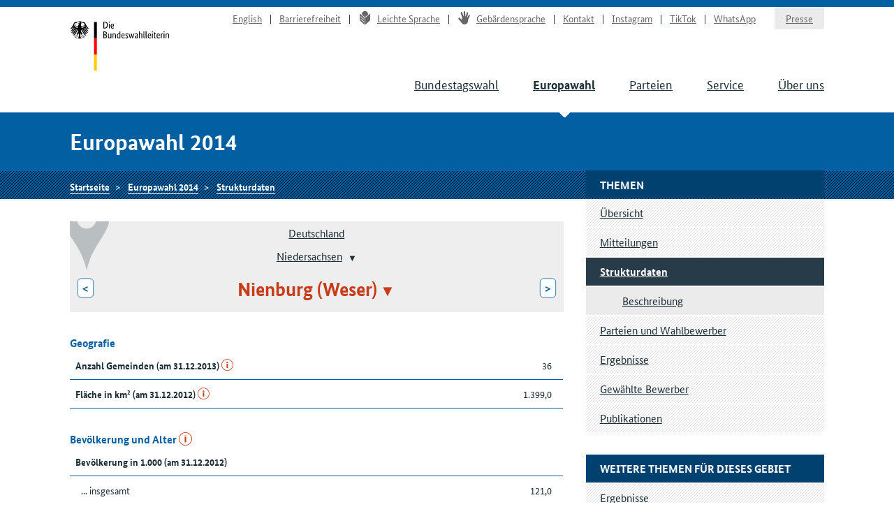

--- FILE ---
content_type: text/html
request_url: https://www.bundeswahlleiterin.de/europawahlen/2014/strukturdaten/bund-99/land-3/kreis-3256.html
body_size: 6675
content:
<!doctype html><html lang="de" class="no-jquery"><head>

        <meta charset="utf-8">
        <meta name="viewport" content="width=device-width, initial-scale=1">

        <meta http-equiv="X-UA-Compatible" content="IE=Edge">

        <title>Strukturdaten Nienburg (Weser) - Die Bundeswahlleiterin</title>

        <meta name="author" content="Die Bundeswahlleiterin">





            <link rel="stylesheet" href="../../../../../.resources/bundeswahlleiter-theme/resources/css/style~2025-02-11-14-44-22-000~cache.css" media="all">

        <link rel="shortcut icon" href="../../../../../.resources/bundeswahlleiter-theme/resources/img/favicon.ico">



                <script src="../../../../../.resources/bundeswahlleiter-theme/resources/js/lib/jquery.min~2025-02-11-14-44-22-000~cache.js"></script>

    </head>

    <body id="top">





<header id="header" class="page-header" role="banner">
    <div class="page-header__content">
        <div class="container">
                <a class="jumplink" href="#main" title="Zum Inhalt springen">Zum Inhalt springen</a>

            <div class="page-header__logo">
                <a href="../../../../../bundeswahlleiter.html" title="Die Bundeswahlleiterin">Startseite</a>
            </div>






    <nav class="nav nav-service js-nav-service" role="navigation" aria-label="Service-Navigation">
        <div class="nav__container ">
                <div class="nav__title">
                    <strong>Service-Navigation</strong>
                </div>

        <ul class="nav__list">


                <li class="nav__listitem   ">
                        <a href="../../../../../en/europawahlen/2014/strukturdaten/bund-99/land-3/kreis-3256.html" target="_self" title="English" class="">English</a>

                </li>

                <li class="nav__listitem   ">
                        <a href="../../../../../info/barrierefreiheit.html" target="_self" title="Barrierefreiheit" class="">Barrierefreiheit</a>

                </li>

                <li class="nav__listitem   ">
                        <a href="../../../../../info/leichte-sprache.html" target="_self" title="Leichte Sprache" class=""><div class="icon icon-lang-leichtesprache"></div>Leichte Sprache</a>

                </li>

                <li class="nav__listitem   ">
                        <a href="../../../../../info/gebaerdensprache.html" target="_self" title="Gebärdensprache" class=""><div class="icon icon-lang-gebaerdensprache"></div>Gebärdensprache</a>

                </li>

                <li class="nav__listitem   ">
                        <a href="../../../../../info/kontakt.html" target="_self" title="Kontakt" class="">Kontakt</a>

                </li>

                <li class="nav__listitem   ">
                        <a href="https://www.instagram.com/wahlleitung_de" target="_blank" rel="noopener noreferrer" title="Instagram" class=" link-no-icon">Instagram</a>

                </li>

                <li class="nav__listitem   ">
                        <a href="https://www.tiktok.com/@wahlleitung_de" target="_blank" rel="noopener noreferrer" title="TikTok" class=" link-no-icon">TikTok</a>

                </li>

                <li class="nav__listitem   nav__listitem--last">
                        <a href="https://www.whatsapp.com/channel/0029Vb2Ateg0wajrsyNyQr2F" target="_blank" rel="noopener noreferrer" title="WhatsApp" class=" link-no-icon">WhatsApp</a>

                </li>

                <li class="nav__listitem  nav__listitem--boxed ">
                        <a href="../../../../../info/presse.html" target="_self" title="Presse" class="">Presse</a>

                </li>
        </ul>
        </div>
    </nav>








	    <div class="nav-main__menubuttons">
	        <button id="js-nav-main__button-open" class="button">Menü</button>
	        <button id="js-nav-main__button-close" class="button u-hidden">Menü schließen</button>
	    </div>

    <nav id="js-nav-main" class="nav nav-main" role="navigation" aria-label="Haupt-Navigation 1. Ebene">
        <div class="nav__container ">
                <div class="nav__title">
                    <strong>Navigation</strong>
                </div>

        <ul class="nav__list">


                <li class="nav__listitem   ">
                        <a href="../../../../../bundestagswahlen/2025.html" target="_self" title="Bundestagswahl" class="">Bundestagswahl</a>

                </li>

                <li class="nav__listitem nav__listitem--active  ">
                        <a href="../../../../2024.html" target="_self" title="Europawahl" class="">Europawahl</a>

                </li>

                <li class="nav__listitem   ">
                        <a href="../../../../../parteien.html" target="_self" title="Parteien" class="">Parteien</a>

                </li>

                <li class="nav__listitem   ">
                        <a href="../../../../../service.html" target="_self" title="Service" class="">Service</a>

                </li>

                <li class="nav__listitem   ">
                        <a href="../../../../../ueber-uns.html" target="_self" title="Über uns" class="">Über uns</a>

                </li>
        </ul>
        </div>
    </nav>
        </div>
    </div>
</header>

    <section class="section-title">
        <div class="container">
            <strong class="section-title__title">
                Europawahl 2014
            </strong>
        </div>
    </section>






    <nav class="nav nav-breadcrumb">
        <div class="nav__container container">

        <ul class="nav__list">


                <li class="nav__listitem   ">
                        <a href="../../../../../bundeswahlleiter.html" target="_self" title="Die Bundeswahlleiterin" class="">Startseite</a>

                </li>

                <li class="nav__listitem   ">
                        <a href="../../../../2014.html" target="_self" title="Europawahl 2014" class="">Europawahl 2014</a>

                </li>

                <li class="nav__listitem   ">
                        <a href="../../../strukturdaten.html" target="_self" title="Strukturdaten" class="">Strukturdaten</a>

                </li>
        </ul>
        </div>
    </nav>






<div class="container">
    <div class="inner-wrapper">
        <main id="main" class="page-content ">




<nav role="navigation" class="nav-breadcrumb-wahlgebiete">
    <div class="icon__wrapper">
        <div class="icon icon-placemark"></div>
    </div>

        <ul class="nav__list">
                <li class="nav__listitem">
                    <div class="">

                        <div class="gebiet-name ">
                                 <a href="../../bund-99.html">Deutschland</a>
                        </div>

                    </div>

                </li>
                <li class="nav__listitem">
                    <div class="">

                        <div class="gebiet-name ">
                                    <a href="../land-3.html">Niedersachsen</a>
    <div class="dropdown">
        <button title="Zu einem anderen Gebiet wechseln" class="dropdown__toggler"><span></span></button>

        <div class="dropdown__container">
            <div class="dropdown__header">
                <span>Zu einem anderen Gebiet wechseln</span>
                <button class="dropdown__closelink" title="Abbrechen">Abbrechen</button>
            </div>

            <ul role="menu" aria-hidden="true" class="dropdown__content">
                    <li role="presentation">
                            <a role="menuitem" href="../land-8.html">Baden-Württemberg</a>
                    </li>
                    <li role="presentation">
                            <a role="menuitem" href="../land-9.html">Bayern</a>
                    </li>
                    <li role="presentation">
                            <a role="menuitem" href="../land-11.html">Berlin</a>
                    </li>
                    <li role="presentation">
                            <a role="menuitem" href="../land-12.html">Brandenburg</a>
                    </li>
                    <li role="presentation">
                            <a role="menuitem" href="../land-4.html">Bremen</a>
                    </li>
                    <li role="presentation">
                            <a role="menuitem" href="../land-2.html">Hamburg</a>
                    </li>
                    <li role="presentation">
                            <a role="menuitem" href="../land-6.html">Hessen</a>
                    </li>
                    <li role="presentation">
                            <a role="menuitem" href="../land-13.html">Mecklenburg-Vorpommern</a>
                    </li>
                    <li role="presentation">
                            <span role="menuitem" aria-selected="true" tabindex="0" class="dropdown__item--active">Niedersachsen</span>
                    </li>
                    <li role="presentation">
                            <a role="menuitem" href="../land-5.html">Nordrhein-Westfalen</a>
                    </li>
                    <li role="presentation">
                            <a role="menuitem" href="../land-7.html">Rheinland-Pfalz</a>
                    </li>
                    <li role="presentation">
                            <a role="menuitem" href="../land-10.html">Saarland</a>
                    </li>
                    <li role="presentation">
                            <a role="menuitem" href="../land-14.html">Sachsen</a>
                    </li>
                    <li role="presentation">
                            <a role="menuitem" href="../land-15.html">Sachsen-Anhalt</a>
                    </li>
                    <li role="presentation">
                            <a role="menuitem" href="../land-1.html">Schleswig-Holstein</a>
                    </li>
                    <li role="presentation">
                            <a role="menuitem" href="../land-16.html">Thüringen</a>
                    </li>
            </ul>
        </div>
    </div>
                        </div>

                    </div>

                </li>
                <li class="nav__listitem">
                    <div class="gebiete-carousel">
                            <a href="../land-3/kreis-3355.html" title="Lüneburg" class="button button--inverted">&lt;<span class="button__longtext"> Lüneburg</span></a>

                        <div class="gebiet-name gebiet-name--active">
    <div class="dropdown">
        <button title="Zu einem anderen Gebiet wechseln" class="dropdown__toggler"><span>Nienburg (Weser)</span></button>

        <div class="dropdown__container">
            <div class="dropdown__header">
                <span>Zu einem anderen Gebiet wechseln</span>
                <button class="dropdown__closelink" title="Abbrechen">Abbrechen</button>
            </div>

            <ul role="menu" aria-hidden="true" class="dropdown__content">
                    <li role="presentation">
                            <a role="menuitem" href="../land-3/kreis-3451.html">Ammerland</a>
                    </li>
                    <li role="presentation">
                            <a role="menuitem" href="../land-3/kreis-3452.html">Aurich</a>
                    </li>
                    <li role="presentation">
                            <a role="menuitem" href="../land-3/kreis-3101.html">Braunschweig, Stadt</a>
                    </li>
                    <li role="presentation">
                            <a role="menuitem" href="../land-3/kreis-3351.html">Celle</a>
                    </li>
                    <li role="presentation">
                            <a role="menuitem" href="../land-3/kreis-3453.html">Cloppenburg</a>
                    </li>
                    <li role="presentation">
                            <a role="menuitem" href="../land-3/kreis-3352.html">Cuxhaven</a>
                    </li>
                    <li role="presentation">
                            <a role="menuitem" href="../land-3/kreis-3401.html">Delmenhorst, Stadt</a>
                    </li>
                    <li role="presentation">
                            <a role="menuitem" href="../land-3/kreis-3251.html">Diepholz</a>
                    </li>
                    <li role="presentation">
                            <a role="menuitem" href="../land-3/kreis-3402.html">Emden, Stadt</a>
                    </li>
                    <li role="presentation">
                            <a role="menuitem" href="../land-3/kreis-3454.html">Emsland</a>
                    </li>
                    <li role="presentation">
                            <a role="menuitem" href="../land-3/kreis-3455.html">Friesland</a>
                    </li>
                    <li role="presentation">
                            <a role="menuitem" href="../land-3/kreis-3151.html">Gifhorn</a>
                    </li>
                    <li role="presentation">
                            <a role="menuitem" href="../land-3/kreis-3153.html">Goslar</a>
                    </li>
                    <li role="presentation">
                            <a role="menuitem" href="../land-3/kreis-3152.html">Göttingen</a>
                    </li>
                    <li role="presentation">
                            <a role="menuitem" href="../land-3/kreis-3456.html">Grafschaft Bentheim</a>
                    </li>
                    <li role="presentation">
                            <a role="menuitem" href="../land-3/kreis-3252.html">Hameln-Pyrmont</a>
                    </li>
                    <li role="presentation">
                            <a role="menuitem" href="../land-3/kreis-3353.html">Harburg</a>
                    </li>
                    <li role="presentation">
                            <a role="menuitem" href="../land-3/kreis-3358.html">Heidekreis</a>
                    </li>
                    <li role="presentation">
                            <a role="menuitem" href="../land-3/kreis-3154.html">Helmstedt</a>
                    </li>
                    <li role="presentation">
                            <a role="menuitem" href="../land-3/kreis-3254.html">Hildesheim</a>
                    </li>
                    <li role="presentation">
                            <a role="menuitem" href="../land-3/kreis-3255.html">Holzminden</a>
                    </li>
                    <li role="presentation">
                            <a role="menuitem" href="../land-3/kreis-3457.html">Leer</a>
                    </li>
                    <li role="presentation">
                            <a role="menuitem" href="../land-3/kreis-3354.html">Lüchow-Dannenberg</a>
                    </li>
                    <li role="presentation">
                            <a role="menuitem" href="../land-3/kreis-3355.html">Lüneburg</a>
                    </li>
                    <li role="presentation">
                            <span role="menuitem" aria-selected="true" tabindex="0" class="dropdown__item--active">Nienburg (Weser)</span>
                    </li>
                    <li role="presentation">
                            <a role="menuitem" href="../land-3/kreis-3155.html">Northeim</a>
                    </li>
                    <li role="presentation">
                            <a role="menuitem" href="../land-3/kreis-3458.html">Oldenburg</a>
                    </li>
                    <li role="presentation">
                            <a role="menuitem" href="../land-3/kreis-3403.html">Oldenburg (Oldenburg), Stadt</a>
                    </li>
                    <li role="presentation">
                            <a role="menuitem" href="../land-3/kreis-3459.html">Osnabrück</a>
                    </li>
                    <li role="presentation">
                            <a role="menuitem" href="../land-3/kreis-3404.html">Osnabrück, Stadt</a>
                    </li>
                    <li role="presentation">
                            <a role="menuitem" href="../land-3/kreis-3356.html">Osterholz</a>
                    </li>
                    <li role="presentation">
                            <a role="menuitem" href="../land-3/kreis-3156.html">Osterode am Harz</a>
                    </li>
                    <li role="presentation">
                            <a role="menuitem" href="../land-3/kreis-3157.html">Peine</a>
                    </li>
                    <li role="presentation">
                            <a role="menuitem" href="../land-3/kreis-3241.html">Region Hannover</a>
                    </li>
                    <li role="presentation">
                            <a role="menuitem" href="../land-3/kreis-3357.html">Rotenburg (Wümme)</a>
                    </li>
                    <li role="presentation">
                            <a role="menuitem" href="../land-3/kreis-3102.html">Salzgitter, Stadt</a>
                    </li>
                    <li role="presentation">
                            <a role="menuitem" href="../land-3/kreis-3257.html">Schaumburg</a>
                    </li>
                    <li role="presentation">
                            <a role="menuitem" href="../land-3/kreis-3359.html">Stade</a>
                    </li>
                    <li role="presentation">
                            <a role="menuitem" href="../land-3/kreis-3360.html">Uelzen</a>
                    </li>
                    <li role="presentation">
                            <a role="menuitem" href="../land-3/kreis-3460.html">Vechta</a>
                    </li>
                    <li role="presentation">
                            <a role="menuitem" href="../land-3/kreis-3361.html">Verden</a>
                    </li>
                    <li role="presentation">
                            <a role="menuitem" href="../land-3/kreis-3461.html">Wesermarsch</a>
                    </li>
                    <li role="presentation">
                            <a role="menuitem" href="../land-3/kreis-3405.html">Wilhelmshaven, Stadt</a>
                    </li>
                    <li role="presentation">
                            <a role="menuitem" href="../land-3/kreis-3462.html">Wittmund</a>
                    </li>
                    <li role="presentation">
                            <a role="menuitem" href="../land-3/kreis-3158.html">Wolfenbüttel</a>
                    </li>
                    <li role="presentation">
                            <a role="menuitem" href="../land-3/kreis-3103.html">Wolfsburg, Stadt</a>
                    </li>
            </ul>
        </div>
    </div>
                        </div>

                            <a href="../land-3/kreis-3155.html" title="Northeim" class="button button--inverted"><span class="button__longtext">Northeim </span>&gt;</a>
                    </div>

                </li>
        </ul>
</nav>





<ul class="linklist linklist-quicklinks">

        <li class="u-hidden u-visible-medium"><a href="#gebietsthemen">Weitere Themen für dieses Gebiet</a></li>
</ul>






 

 


        <figure id="genericcc3d64a5-8d64-4835-a932-a73668c83474">
            <table class="" style="width: 100%">
                    <caption>Geografie
                    </caption>
                <tbody>
<tr>
        <th scope="row" style="width: 75%">
        
        
            Anzahl Gemeinden (am 31.12.2013)
    <a href="../../beschreibung.html#29c21023-2bd3-40a7-8021-033b7925f885" class="link-info" title="Erläuterungen zu diesem Strukturmerkmal">i</a>
        </th>
        <td class="align--right">
        
        
            36
        </td>
</tr>
<tr>
        <th scope="row" style="width: 75%">
        
        
            Fläche in km² (am 31.12.2012)
    <a href="../../beschreibung.html#ee3ad39d-6512-4fb6-869e-687562f78316" class="link-info" title="Erläuterungen zu diesem Strukturmerkmal">i</a>
        </th>
        <td class="align--right">
        
        
            1.399,0
        </td>
</tr>
                </tbody>
            </table>
            
        </figure>
         


 

 



 



 

 


        <figure id="genericad604e88-ece7-4a8e-a0e2-a79eef99873f">
            <table class="" style="width: 100%">
                    <caption>Bevölkerung und Alter
    <a href="../../beschreibung.html#d0af29b6-7ba3-4f79-b9cc-27dee30b8562" class="link-info" title="Erläuterungen zu diesem Strukturmerkmal">i</a>
                    </caption>
                <tbody>
<tr>
        <th colspan="2" scope="row" style="width: 75%">
        
        
            Bevölkerung in 1.000 (am 31.12.2012)
        </th>
</tr>
<tr>
        <th scope="row" class="th-sub">
        
        
            ... insgesamt
        </th>
        <td class="align--right">
        
        
            121,0
        </td>
</tr>
<tr>
        <th scope="row" class="th-sub">
        
        
            ... davon männlich
        </th>
        <td class="align--right">
        
        
            60,1
        </td>
</tr>
<tr>
        <th scope="row" class="th-sub">
        
        
            ... davon Ausländer
    <a href="../../beschreibung.html#6730e027-75c4-43e2-9e3e-f44cab36f082" class="link-info" title="Erläuterungen zu diesem Strukturmerkmal">i</a>
        </th>
        <td class="align--right">
        
        
            5,7&nbsp;%
        </td>
</tr>
<tr>
        <th colspan="2" scope="row" style="width: 75%">
        
        
            Bevölkerungsdichte am 31.12.2012
    <a href="../../beschreibung.html#3bc5493e-09ff-4fa4-a734-6ee14b926ad2" class="link-info" title="Erläuterungen zu diesem Strukturmerkmal">i</a>
        </th>
</tr>
<tr>
        <th scope="row" class="th-sub">
        
        
            ... Einwohner je km²
        </th>
        <td class="align--right">
        
        
            86,5
        </td>
</tr>
<tr>
        <th colspan="2" scope="row" style="width: 75%">
        
        
            Zu- (+) bzw. Abnahme (-) der Bevölkerung je 1.000 Einwohner (2012)
    <a href="../../beschreibung.html#d19874cf-edd5-41d5-87f4-e87f99c9f9b1" class="link-info" title="Erläuterungen zu diesem Strukturmerkmal">i</a>
        </th>
</tr>
<tr>
        <th scope="row" class="th-sub">
        
        
            ... Geburtensaldo
    <a href="../../beschreibung.html#30045cc8-9de8-49d2-b93a-9e01133ef194" class="link-info" title="Erläuterungen zu diesem Strukturmerkmal">i</a>
        </th>
        <td class="align--right">
        
        
            -5,1
        </td>
</tr>
<tr>
        <th scope="row" class="th-sub">
        
        
            ... Wanderungssaldo
    <a href="../../beschreibung.html#2b6de5b4-f80b-4416-96ce-8bf428b78d5a" class="link-info" title="Erläuterungen zu diesem Strukturmerkmal">i</a>
        </th>
        <td class="align--right">
        
        
            -5,1
        </td>
</tr>
<tr>
        <th colspan="2" scope="row" style="width: 75%">
        
        
            Alter von ... bis unter ... Jahren (am 31.12.2012)
        </th>
</tr>
<tr>
        <th scope="row" class="th-sub">
        
        
            ... unter 18
        </th>
        <td class="align--right">
        
        
            17,3&nbsp;%
        </td>
</tr>
<tr>
        <th scope="row" class="th-sub">
        
        
            ... 18 - 25
        </th>
        <td class="align--right">
        
        
            8,1&nbsp;%
        </td>
</tr>
<tr>
        <th scope="row" class="th-sub">
        
        
            ... 25 - 35
        </th>
        <td class="align--right">
        
        
            10,1&nbsp;%
        </td>
</tr>
<tr>
        <th scope="row" class="th-sub">
        
        
            ... 35 - 60
        </th>
        <td class="align--right">
        
        
            37,1&nbsp;%
        </td>
</tr>
<tr>
        <th scope="row" class="th-sub">
        
        
            ... 60 - 75
        </th>
        <td class="align--right">
        
        
            16,8&nbsp;%
        </td>
</tr>
<tr>
        <th scope="row" class="th-sub">
        
        
            ... 75 und mehr
        </th>
        <td class="align--right">
        
        
            10,6&nbsp;%
        </td>
</tr>
                </tbody>
            </table>
            
        </figure>
         


 

 



 



 

 


        <figure id="generic0afbab24-0c90-4fb2-9078-e1e32d80577d">
            <table class="" style="width: 100%">
                    <caption>Allgemeinbildendes Schulwesen
    <a href="../../beschreibung.html#7d25580c-8e5e-493c-983f-0ece0274a67b" class="link-info" title="Erläuterungen zu diesem Strukturmerkmal">i</a>
                    </caption>
                <tbody>
<tr>
        <th colspan="2" scope="row" style="width: 75%">
        
        
            Absolventen/Abgänger nach dem Abschluss (2012)
        </th>
</tr>
<tr>
        <th scope="row" class="th-sub">
        
        
            ... insgesamt einschl. Fachhochschulreife (je 1.000 Einwohner)
        </th>
        <td class="align--right">
        
        
            11,3
        </td>
</tr>
<tr>
        <th scope="row" class="th-sub">
        
        
            ... ohne Hauptschulabschluss
        </th>
        <td class="align--right">
        
        
            5,5&nbsp;%
        </td>
</tr>
<tr>
        <th scope="row" class="th-sub">
        
        
            ... mit Hauptschulabschluss
        </th>
        <td class="align--right">
        
        
            17,6&nbsp;%
        </td>
</tr>
<tr>
        <th scope="row" class="th-sub">
        
        
            ... mit Realschulabschluss
        </th>
        <td class="align--right">
        
        
            49,6&nbsp;%
        </td>
</tr>
<tr>
        <th scope="row" class="th-sub">
        
        
            ... mit allgemeiner Hochschulreife
        </th>
        <td class="align--right">
        
        
            27,3&nbsp;%
        </td>
</tr>
                </tbody>
            </table>
            
        </figure>
         


 

 



 



 

 


        <figure id="generic38258d01-3cf3-4dcc-ae2f-93b013928622">
            <table class="" style="width: 100%">
                    <caption>Kraftfahrzeugbestand
    <a href="../../beschreibung.html#66405395-641e-4260-a575-716d0a08c415" class="link-info" title="Erläuterungen zu diesem Strukturmerkmal">i</a>
                    </caption>
                <tbody>
<tr>
        <th scope="row" style="width: 75%">
        
        
            Kraftfahrzeugbestand je 1.000 Einwohner (am 01.01.2013)
        </th>
        <td class="align--right">
        
        
            739,7
        </td>
</tr>
                </tbody>
            </table>
            
        </figure>
         


 

 



 



 

 


        <figure id="generic5ffaf504-68e4-490b-b235-a7f62515acb7">
            <table class="" style="width: 100%">
                    <caption>Bautätigkeit und Wohnungswesen
    <a href="../../beschreibung.html#ebe92f7f-0dca-4710-81ae-51a34cd90586" class="link-info" title="Erläuterungen zu diesem Strukturmerkmal">i</a>
                    </caption>
                <tbody>
<tr>
        <th scope="row" style="width: 75%">
        
        
            Fertiggestellte Wohnungen je 1000 Einwohner (2012)
        </th>
        <td class="align--right">
        
        
            1,9
        </td>
</tr>
<tr>
        <th scope="row" style="width: 75%">
        
        
            Bestand an Wohnungen je 1.000 Einwohner (am 31.12.2012)
    <a href="../../beschreibung.html#c26d3603-5404-4166-8d09-d796f551d247" class="link-info" title="Erläuterungen zu diesem Strukturmerkmal">i</a>
        </th>
        <td class="align--right">
        
        
            475,2
        </td>
</tr>
                </tbody>
            </table>
            
        </figure>
         


 

 



 



 

 


        <figure id="genericc4ea5cbc-49df-45e2-a7ac-53fe3ab98ef0">
            <table class="" style="width: 100%">
                    <caption>Bergbau- und verarbeitendes Gewerbe
    <a href="../../beschreibung.html#c92d8775-8891-46c3-ac8e-b92176f95782" class="link-info" title="Erläuterungen zu diesem Strukturmerkmal">i</a>
                    </caption>
                <tbody>
<tr>
        <th scope="row" style="width: 75%">
        
        
            Betriebe je 1000 Einwohner (am 30.09.2012)
        </th>
        <td class="align--right">
        
        
            0,6
        </td>
</tr>
                </tbody>
            </table>
            
        </figure>
         


 

 



 



 

 


        <figure id="generic708384f0-39b1-4938-be58-32245d02cbf0">
            <table class="" style="width: 100%">
                    <caption>Gewerbesteuereinnahmen
    <a href="../../beschreibung.html#3531e2f9-0f0a-4b10-ad51-d838bd487288" class="link-info" title="Erläuterungen zu diesem Strukturmerkmal">i</a>
                    </caption>
                <tbody>
<tr>
        <th scope="row" style="width: 75%">
        
        
            Gewerbesteuereinnahmen in Euro je Einwohner (2012)
        </th>
        <td class="align--right">
        
        
            318,6
        </td>
</tr>
                </tbody>
            </table>
            
        </figure>
         


 

 



 



 

 


        <figure id="generic00613831-6af1-41d9-9afe-89faf36d4112">
            <table class="" style="width: 100%">
                    <caption>Gewerbeanzeigenstatistik
    <a href="../../beschreibung.html#908f5f07-ef5c-4c99-a011-a672ed82190f" class="link-info" title="Erläuterungen zu diesem Strukturmerkmal">i</a>
                    </caption>
                <tbody>
<tr>
        <th scope="row" style="width: 75%">
        
        
            Gewerbeanmeldungen je 1.000 Einwohner (2012)
        </th>
        <td class="align--right">
        
        
            6,4
        </td>
</tr>
<tr>
        <th scope="row" style="width: 75%">
        
        
            Gewerbeabmeldungen je 1.000 Einwohner (2012)
        </th>
        <td class="align--right">
        
        
            5,4
        </td>
</tr>
                </tbody>
            </table>
            
        </figure>
         


 

 



 



 

 


        <figure id="generic5a111e91-be87-44fc-aed5-a41d2695a480">
            <table class="" style="width: 100%">
                    <caption>Insolvenzverfahren
    <a href="../../beschreibung.html#6106cd9a-4615-4c4b-a67d-47ff51f11958" class="link-info" title="Erläuterungen zu diesem Strukturmerkmal">i</a>
                    </caption>
                <tbody>
<tr>
        <th scope="row" style="width: 75%">
        
        
            Anzahl der beantragten Verfahren je 1.000 Einwohner (2012)
    <a href="../../beschreibung.html#0a49ba23-0698-44ac-a367-1c53ccca7fb0" class="link-info" title="Erläuterungen zu diesem Strukturmerkmal">i</a>
        </th>
        <td class="align--right">
        
        
            2,4
        </td>
</tr>
<tr>
        <th scope="row" style="width: 75%">
        
        
            Beschäftigte je 1.000 Einwohner (2012)
    <a href="../../beschreibung.html#ac7183cd-97c8-4559-83ce-98f1015c1191" class="link-info" title="Erläuterungen zu diesem Strukturmerkmal">i</a>
        </th>
        <td class="align--right">
        
        
            1,1
        </td>
</tr>
                </tbody>
            </table>
            
        </figure>
         


 

 



 



 

 


        <figure id="generic9dda3625-0469-4cbb-829c-434607e84231">
            <table class="" style="width: 100%">
                    <caption>Sozialversicherungspflichtig Beschäftigte
    <a href="../../beschreibung.html#8a2c9974-cea2-44e8-88ec-7a6ee97b5f26" class="link-info" title="Erläuterungen zu diesem Strukturmerkmal">i</a>
                    </caption>
                <tbody>
<tr>
        <th colspan="2" scope="row" style="width: 75%">
        
        
            Sozialversicherungspflichtig Beschäftigte am 30.06.2012
        </th>
</tr>
<tr>
        <th scope="row" class="th-sub">
        
        
            … insgesamt je 1.000 Einwohner
        </th>
        <td class="align--right">
        
        
            281,0
        </td>
</tr>
<tr>
        <th scope="row" class="th-sub">
        
        
            ... Land- und Forstwirtschaft, Fischerei
        </th>
        <td class="align--right">
        
        
            2,1&nbsp;%
        </td>
</tr>
<tr>
        <th scope="row" class="th-sub">
        
        
            ... Produzierendes Gewerbe
        </th>
        <td class="align--right">
        
        
            37,6&nbsp;%
        </td>
</tr>
<tr>
        <th scope="row" class="th-sub">
        
        
            ... Handel, Gastgewerbe, Verkehr
        </th>
        <td class="align--right">
        
        
            24,0&nbsp;%
        </td>
</tr>
<tr>
        <th scope="row" class="th-sub">
        
        
            ... Öffentliche und private Dienstleister
        </th>
        <td class="align--right">
        
        
            25,9&nbsp;%
        </td>
</tr>
<tr>
        <th scope="row" class="th-sub">
        
        
            ... Übrige Dienstleister und „ohne Angabe“
        </th>
        <td class="align--right">
        
        
            10,5&nbsp;%
        </td>
</tr>
                </tbody>
            </table>
            
        </figure>
         


 

 



 



 

 


        <figure id="generic7ec01318-b264-4ab8-b2d8-d75dc8559818">
            <table class="" style="width: 100%">
                    <caption>Arbeitslosenquote
    <a href="../../beschreibung.html#a48922c7-5b05-477f-9626-802e73e64e02" class="link-info" title="Erläuterungen zu diesem Strukturmerkmal">i</a>
                    </caption>
                <tbody>
<tr>
        <th colspan="2" scope="row" style="width: 75%">
        
        
            Arbeitslosenquote Ende Dezember 2013
        </th>
</tr>
<tr>
        <th scope="row" class="th-sub">
        
        
            ... insgesamt
        </th>
        <td class="align--right">
        
        
            6,0&nbsp;%
        </td>
</tr>
<tr>
        <th scope="row" class="th-sub">
        
        
            ... Frauen
        </th>
        <td class="align--right">
        
        
            6,2&nbsp;%
        </td>
</tr>
<tr>
        <th scope="row" class="th-sub">
        
        
            ... Ausländer
        </th>
        <td class="align--right">
        
        
            12,4&nbsp;%
        </td>
</tr>
                </tbody>
            </table>
            
        </figure>
         


 

 



 



 

 


        <figure id="genericbeb55970-4d6c-4cdd-9b16-d8734211e58c">
            <table class="" style="width: 100%">
                    <caption>Empfänger(innen) von Leistungen nach SGB II
    <a href="../../beschreibung.html#3fdb9145-a3d2-431b-8790-26cf9d0fe028" class="link-info" title="Erläuterungen zu diesem Strukturmerkmal">i</a>
                    </caption>
                <tbody>
<tr>
        <th colspan="2" scope="row" style="width: 75%">
        
        
            Empfänger(innen) von Leistungen nach SGB II am 30.09.2013
        </th>
</tr>
<tr>
        <th scope="row" class="th-sub">
        
        
            ... insgesamt je 1.000 Einwohner
        </th>
        <td class="align--right">
        
        
            68,7
        </td>
</tr>
<tr>
        <th scope="row" class="th-sub">
        
        
            ... darunter nicht erwerbsfähige Hilfebedürftige
    <a href="../../beschreibung.html#d29909f6-e6d1-4059-a62c-b00a5bf62f54" class="link-info" title="Erläuterungen zu diesem Strukturmerkmal">i</a>
        </th>
        <td class="align--right">
        
        
            30,8&nbsp;%
        </td>
</tr>
                </tbody>
            </table>
            
        </figure>
         


 

 



 



        </main>

        <div class="page-sidebar">





    <nav class="nav nav-sub js-nav-sub  " role="navigation" aria-label="Navigation 2. Ebene">
        <h1 class="nav__title">Themen</h1>


        <ul class="nav__list">


                <li class="nav__listitem   ">
                        <a href="../../../../2014.html" target="_self" title="Übersicht" class="">Übersicht</a>

                </li>

                <li class="nav__listitem   ">
                        <a href="../../../mitteilungen.html" target="_self" title="Mitteilungen" class="">Mitteilungen</a>

                </li>

                <li class="nav__listitem nav__listitem--active  ">
                        <a href="../../../strukturdaten.html" target="_self" title="Strukturdaten" class="">Strukturdaten</a>

            <nav class="nav nav-sub-sub js-nav-sub" role="navigation" aria-label="Navigation 3. Ebene">
        <ul class="nav__list">


                <li class="nav__listitem   ">
                        <a href="../../beschreibung.html" target="_self" title="Beschreibung" class="">Beschreibung</a>

                </li>
        </ul>
            </nav>
                </li>

                <li class="nav__listitem   ">
                        <a href="../../../wahlbewerber.html" target="_self" title="Parteien und Wahlbewerber" class="">Parteien und Wahlbewerber</a>

                </li>

                <li class="nav__listitem   ">
                        <a href="../../../ergebnisse.html" target="_self" title="Ergebnisse" class="">Ergebnisse</a>

                </li>

                <li class="nav__listitem   ">
                        <a href="../../../gewaehlte.html" target="_self" title="Gewählte Bewerber" class="">Gewählte Bewerber</a>

                </li>

                <li class="nav__listitem   ">
                        <a href="../../../publikationen.html" target="_self" title="Publikationen" class="">Publikationen</a>

                </li>
        </ul>
    </nav>





    <aside>




    <nav role="navigation" id="gebietsthemen" aria-label="Navigation 2. Ebene" class="nav nav-sub nav-persistent">
        <h3 class="nav__title">Weitere Themen für dieses Gebiet</h3>

        <ul class="nav__list">
                <li class="nav__listitem "><a href="../../../ergebnisse/bund-99/land-3/kreis-3256.html">Ergebnisse</a></li>
        </ul>
    </nav>
    </aside>

        </div>
    </div>
</div>











    <aside class="nav nav-meta" role="complementary" aria-label="Funktionsleiste">
        <div class="nav__container container">
                <div class="nav__title">
                    <strong>Meta-Navigation</strong>
                </div>

        <ul class="nav__list">


                <li class="nav__listitem   ">
    <button title="Seite drucken" class="button--as-link js-print">
        <span>Seite drucken</span>
    </button>
                </li>

                <li class="nav__listitem   ">
        <div class="dropdown">
    <button title="Seite teilen" aria-label="Öffnet das Menü zum Teilen in sozialen Medien" class="button--as-link dropdown__toggler js-share">
        <span class="icon icon-share"></span><span>Seite teilen</span>
    </button>

            <div class="dropdown__container">
                <div class="dropdown__header">
                    <span></span>
                    <button class="dropdown__closelink" title="Abbrechen">
                        Abbrechen
                    </button>
                </div>

                <ul class="dropdown__content" role="menu" aria-hidden="true">
                        <li class="link-share link-share--email" role="presentation">
                                <a role="menuitem" href="mailto:?subject=Empfehlung%20aus%20dem%20Internetauftritt%20der%20Bundeswahlleiterin&amp;body=Der%20nachfolgende%20Artikel%20k%C3%B6nnte%20f%C3%BCr%20Sie%20interessant%20sein%3A%20https%3A%2F%2Fwww.bundeswahlleiterin.de%2Feuropawahlen%2F2014%2Fstrukturdaten%2Fbund-99%2Fland-3%2Fkreis-3256.html" target="_self" title="E-Mail">E-Mail</a>
                        </li>
                        <li class="link-share link-share--twitter" role="presentation">
                                <a role="menuitem" href="https://www.twitter.com/intent/tweet?url=https%3A%2F%2Fwww.bundeswahlleiterin.de%2Feuropawahlen%2F2014%2Fstrukturdaten%2Fbund-99%2Fland-3%2Fkreis-3256.html&amp;text=Strukturdaten+Nienburg+%28Weser%29" target="_blank" rel="noopener noreferrer" title="X">X</a>
                        </li>
                        <li class="link-share link-share--facebook" role="presentation">
                                <a role="menuitem" href="https://www.facebook.com/sharer/sharer.php?u=https%3A%2F%2Fwww.bundeswahlleiterin.de%2Feuropawahlen%2F2014%2Fstrukturdaten%2Fbund-99%2Fland-3%2Fkreis-3256.html" target="_blank" rel="noopener noreferrer" title="Facebook">Facebook</a>
                        </li>
                        <li class="link-share link-share--whatsapp" role="presentation">
                                <a role="menuitem" href="whatsapp://send?text=https%3A%2F%2Fwww.bundeswahlleiterin.de%2Feuropawahlen%2F2014%2Fstrukturdaten%2Fbund-99%2Fland-3%2Fkreis-3256.html" target="_self" title="WhatsApp">WhatsApp</a>
                        </li>
                </ul>
            </div>
        </div>
                </li>

                <li class="nav__listitem   ">
                        <a href="#top" target="_self" title="Nach oben" class="">Nach oben</a>

                </li>
        </ul>
        </div>
    </aside>


<footer id="footer" class="page-footer" role="contentinfo">
    <div class="container">







    <nav class="nav nav-main" role="navigation" aria-label="Haupt-Navigation 1. Ebene">
        <div class="nav__container ">
                <div class="nav__title">
                    <strong>Navigation</strong>
                </div>

        <ul class="nav__list">


                <li class="nav__listitem   ">
                        <a href="../../../../../bundestagswahlen/2025.html" target="_self" title="Bundestagswahl" class="">Bundestagswahl</a>

                </li>

                <li class="nav__listitem nav__listitem--active  ">
                        <a href="../../../../2024.html" target="_self" title="Europawahl" class="">Europawahl</a>

                </li>

                <li class="nav__listitem   ">
                        <a href="../../../../../parteien.html" target="_self" title="Parteien" class="">Parteien</a>

                </li>

                <li class="nav__listitem   ">
                        <a href="../../../../../service.html" target="_self" title="Service" class="">Service</a>

                </li>

                <li class="nav__listitem   ">
                        <a href="../../../../../ueber-uns.html" target="_self" title="Über uns" class="">Über uns</a>

                </li>
        </ul>
        </div>
    </nav>

        <div class="inner-wrapper">
            <div class="footer-addresses ">
                <div class="inner-wrapper">






        <div class="address">
                <h3 class="address__title">Kontakt | Barriere melden</h3>

        <ul class="list--notype">
                <li>
                        <a href="https://www.bundeswahlleiterin.de/kontakt" title="Kontaktformular">Kontaktformular</a>
                </li>
        </ul>
        </div>





        <div class="address">
                <h3 class="address__title">Postanschrift</h3>

        <ul class="list--notype">
                <li>
                        Die Bundeswahlleiterin<br>Statistisches Bundesamt<br>65180 Wiesbaden
                </li>
        </ul>
        </div>
                </div>
            </div>



                <ul class="footer-links">
                        <li class="footer-links__item"><a href="../../../../../info/datenschutz.html" title="Datenschutz">Datenschutz</a></li>
                        <li class="footer-links__item"><a href="../../../../../info/impressum.html" title="Impressum">Impressum</a></li>
                </ul>
        </div>
    </div>

    <div class="container">





    <p>©&nbsp;2025 Die Bundeswahlleiterin</p>

    </div>
</footer>


                <script src="../../../../../.resources/bundeswahlleiter-theme/resources/js/script.min~2025-02-11-14-44-22-000~cache.js"></script>
    

</body></html>